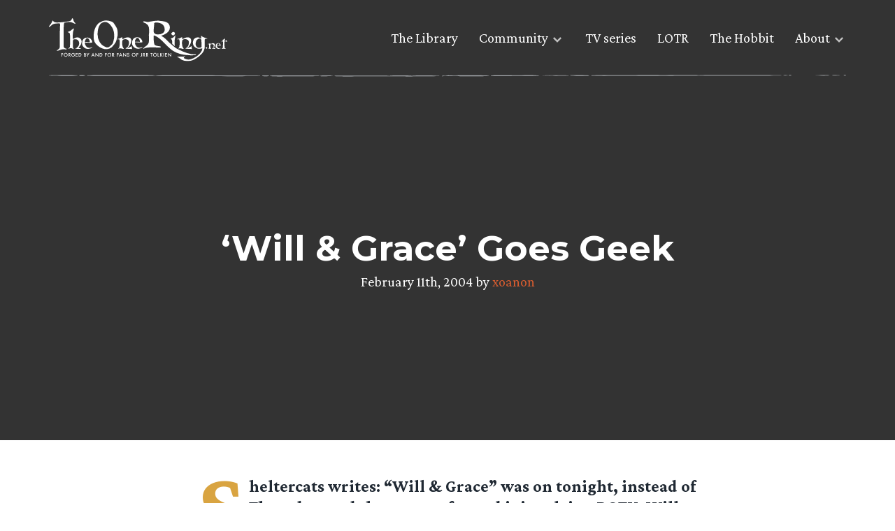

--- FILE ---
content_type: text/html; charset=UTF-8
request_url: https://www.theonering.net/torwp/2004/02/11/24911-will-grace-goes-geek-2/
body_size: 10061
content:
<!doctype html>
<html dir="ltr" lang="en-US" prefix="og: https://ogp.me/ns#">
<head>
	<meta charset="UTF-8">
	<meta name="viewport" content="width=device-width, initial-scale=1">
	<link rel="profile" href="https://gmpg.org/xfn/11">

	<meta http-equiv="x-dns-prefetch-control" content="on"><link rel="dns-prefetch" href="//fonts.googleapis.com" /><link rel="preconnect" href="https://fonts.gstatic.com/" crossorigin><title>‘Will &amp; Grace’ Goes Geek</title>

		<!-- All in One SEO Pro 4.9.3 - aioseo.com -->
	<meta name="description" content="Sheltercats writes: &quot;Will &amp; Grace&quot; was on tonight, instead of Thursday, and there was a funny bit involving ROTK. Will had a new client (the very funny Dave Foley from &#039;Newsradio&#039; and &#039;The Kids in the Hall&#039;), and one of the first things he asked Will was whether or not he had watched LOTR. The" />
	<meta name="robots" content="max-image-preview:large" />
	<meta name="author" content="xoanon"/>
	<meta name="keywords" content="old special reports" />
	<link rel="canonical" href="https://www.theonering.net/torwp/2004/02/11/24911-will-grace-goes-geek-2/" />
	<meta name="generator" content="All in One SEO Pro (AIOSEO) 4.9.3" />
		<meta property="og:locale" content="en_US" />
		<meta property="og:site_name" content="Lord of the Rings &amp; Tolkien News - TheOneRing.net Fan Community, since 1999 | Forged by and for fans of J.R.R. Tolkien" />
		<meta property="og:type" content="article" />
		<meta property="og:title" content="‘Will &amp; Grace’ Goes Geek" />
		<meta property="og:description" content="Sheltercats writes: &quot;Will &amp; Grace&quot; was on tonight, instead of Thursday, and there was a funny bit involving ROTK. Will had a new client (the very funny Dave Foley from &#039;Newsradio&#039; and &#039;The Kids in the Hall&#039;), and one of the first things he asked Will was whether or not he had watched LOTR. The" />
		<meta property="og:url" content="https://www.theonering.net/torwp/2004/02/11/24911-will-grace-goes-geek-2/" />
		<meta property="og:image" content="https://www.theonering.net/torwp/wp-content/uploads/2024/07/TORN-25-logo.png" />
		<meta property="og:image:secure_url" content="https://www.theonering.net/torwp/wp-content/uploads/2024/07/TORN-25-logo.png" />
		<meta property="og:image:width" content="3474" />
		<meta property="og:image:height" content="3121" />
		<meta property="article:published_time" content="2004-02-11T16:45:21+00:00" />
		<meta property="article:modified_time" content="2004-02-11T16:45:21+00:00" />
		<meta property="article:publisher" content="https://facebook.com/theoneringnet" />
		<meta name="twitter:card" content="summary" />
		<meta name="twitter:site" content="@theoneringnet" />
		<meta name="twitter:title" content="‘Will &amp; Grace’ Goes Geek" />
		<meta name="twitter:description" content="Sheltercats writes: &quot;Will &amp; Grace&quot; was on tonight, instead of Thursday, and there was a funny bit involving ROTK. Will had a new client (the very funny Dave Foley from &#039;Newsradio&#039; and &#039;The Kids in the Hall&#039;), and one of the first things he asked Will was whether or not he had watched LOTR. The" />
		<meta name="twitter:creator" content="@theoneringnet" />
		<meta name="twitter:image" content="https://www.theonering.net/torwp/wp-content/uploads/2024/07/TORN-25-logo.png" />
		<script type="application/ld+json" class="aioseo-schema">
			{"@context":"https:\/\/schema.org","@graph":[{"@type":"Article","@id":"https:\/\/www.theonering.net\/torwp\/2004\/02\/11\/24911-will-grace-goes-geek-2\/#article","name":"\u2018Will & Grace\u2019 Goes Geek","headline":"&#8216;Will &#038; Grace&#8217; Goes Geek","author":{"@id":"https:\/\/www.theonering.net\/torwp\/author\/xoanon\/#author"},"publisher":{"@id":"https:\/\/www.theonering.net\/torwp\/#organization"},"image":{"@type":"ImageObject","url":"https:\/\/www.theonering.net\/torwp\/wp-content\/uploads\/2024\/07\/TORN-25-logo.png","@id":"https:\/\/www.theonering.net\/torwp\/#articleImage","width":3474,"height":3121},"datePublished":"2004-02-11T10:45:21-05:00","dateModified":"2004-02-11T10:45:21-05:00","inLanguage":"en-US","mainEntityOfPage":{"@id":"https:\/\/www.theonering.net\/torwp\/2004\/02\/11\/24911-will-grace-goes-geek-2\/#webpage"},"isPartOf":{"@id":"https:\/\/www.theonering.net\/torwp\/2004\/02\/11\/24911-will-grace-goes-geek-2\/#webpage"},"articleSection":"Old Special Reports"},{"@type":"BreadcrumbList","@id":"https:\/\/www.theonering.net\/torwp\/2004\/02\/11\/24911-will-grace-goes-geek-2\/#breadcrumblist","itemListElement":[{"@type":"ListItem","@id":"https:\/\/www.theonering.net\/torwp#listItem","position":1,"name":"Home","item":"https:\/\/www.theonering.net\/torwp","nextItem":{"@type":"ListItem","@id":"https:\/\/www.theonering.net\/torwp\/category\/tornarchive\/#listItem","name":"Original TORn"}},{"@type":"ListItem","@id":"https:\/\/www.theonering.net\/torwp\/category\/tornarchive\/#listItem","position":2,"name":"Original TORn","item":"https:\/\/www.theonering.net\/torwp\/category\/tornarchive\/","nextItem":{"@type":"ListItem","@id":"https:\/\/www.theonering.net\/torwp\/category\/tornarchive\/old-special-reports\/#listItem","name":"Old Special Reports"},"previousItem":{"@type":"ListItem","@id":"https:\/\/www.theonering.net\/torwp#listItem","name":"Home"}},{"@type":"ListItem","@id":"https:\/\/www.theonering.net\/torwp\/category\/tornarchive\/old-special-reports\/#listItem","position":3,"name":"Old Special Reports","item":"https:\/\/www.theonering.net\/torwp\/category\/tornarchive\/old-special-reports\/","nextItem":{"@type":"ListItem","@id":"https:\/\/www.theonering.net\/torwp\/2004\/02\/11\/24911-will-grace-goes-geek-2\/#listItem","name":"&#8216;Will &#038; Grace&#8217; Goes Geek"},"previousItem":{"@type":"ListItem","@id":"https:\/\/www.theonering.net\/torwp\/category\/tornarchive\/#listItem","name":"Original TORn"}},{"@type":"ListItem","@id":"https:\/\/www.theonering.net\/torwp\/2004\/02\/11\/24911-will-grace-goes-geek-2\/#listItem","position":4,"name":"&#8216;Will &#038; Grace&#8217; Goes Geek","previousItem":{"@type":"ListItem","@id":"https:\/\/www.theonering.net\/torwp\/category\/tornarchive\/old-special-reports\/#listItem","name":"Old Special Reports"}}]},{"@type":"Organization","@id":"https:\/\/www.theonering.net\/torwp\/#organization","name":"The One Ring.net","description":"Forged by and for fans of J.R.R. Tolkien","url":"https:\/\/www.theonering.net\/torwp\/","logo":{"@type":"ImageObject","url":"https:\/\/www.theonering.net\/torwp\/wp-content\/uploads\/2024\/07\/TORN-25-logo.png","@id":"https:\/\/www.theonering.net\/torwp\/2004\/02\/11\/24911-will-grace-goes-geek-2\/#organizationLogo","width":3474,"height":3121},"image":{"@id":"https:\/\/www.theonering.net\/torwp\/2004\/02\/11\/24911-will-grace-goes-geek-2\/#organizationLogo"},"sameAs":["https:\/\/facebook.com\/theoneringnet","https:\/\/x.com\/theoneringnet","https:\/\/instagram.com\/theoneringnet","https:\/\/youtube.com\/theoneringnet","https:\/\/en.wikipedia.org\/wiki\/Tolkien_fandom#TheOneRing.net_(or_TORn)"]},{"@type":"Person","@id":"https:\/\/www.theonering.net\/torwp\/author\/xoanon\/#author","url":"https:\/\/www.theonering.net\/torwp\/author\/xoanon\/","name":"xoanon","image":{"@type":"ImageObject","@id":"https:\/\/www.theonering.net\/torwp\/2004\/02\/11\/24911-will-grace-goes-geek-2\/#authorImage","url":"https:\/\/secure.gravatar.com\/avatar\/9f0150a42131d42eea75e4959b1fcbb6cd027f7c40599bb51a8ae137b85e27fe?s=96&r=g","width":96,"height":96,"caption":"xoanon"}},{"@type":"WebPage","@id":"https:\/\/www.theonering.net\/torwp\/2004\/02\/11\/24911-will-grace-goes-geek-2\/#webpage","url":"https:\/\/www.theonering.net\/torwp\/2004\/02\/11\/24911-will-grace-goes-geek-2\/","name":"\u2018Will & Grace\u2019 Goes Geek","description":"Sheltercats writes: \"Will & Grace\" was on tonight, instead of Thursday, and there was a funny bit involving ROTK. Will had a new client (the very funny Dave Foley from 'Newsradio' and 'The Kids in the Hall'), and one of the first things he asked Will was whether or not he had watched LOTR. The","inLanguage":"en-US","isPartOf":{"@id":"https:\/\/www.theonering.net\/torwp\/#website"},"breadcrumb":{"@id":"https:\/\/www.theonering.net\/torwp\/2004\/02\/11\/24911-will-grace-goes-geek-2\/#breadcrumblist"},"author":{"@id":"https:\/\/www.theonering.net\/torwp\/author\/xoanon\/#author"},"creator":{"@id":"https:\/\/www.theonering.net\/torwp\/author\/xoanon\/#author"},"datePublished":"2004-02-11T10:45:21-05:00","dateModified":"2004-02-11T10:45:21-05:00"},{"@type":"WebSite","@id":"https:\/\/www.theonering.net\/torwp\/#website","url":"https:\/\/www.theonering.net\/torwp\/","name":"Lord of the Rings Rings of Power on Amazon Prime News, JRR Tolkien, The Hobbit and more | TheOneRing.net","description":"Forged by and for fans of J.R.R. Tolkien","inLanguage":"en-US","publisher":{"@id":"https:\/\/www.theonering.net\/torwp\/#organization"}}]}
		</script>
		<!-- All in One SEO Pro -->

<link rel='dns-prefetch' href='//ajax.googleapis.com' />
<link rel='dns-prefetch' href='//stats.wp.com' />
<link rel='dns-prefetch' href='//fonts.googleapis.com' />
<link rel='dns-prefetch' href='//v0.wordpress.com' />
<link rel="alternate" type="application/rss+xml" title="Lord of the Rings &amp; Tolkien News - TheOneRing.net Fan Community, since 1999 &raquo; Feed" href="https://www.theonering.net/torwp/feed/" />
<link rel="alternate" type="application/rss+xml" title="Lord of the Rings &amp; Tolkien News - TheOneRing.net Fan Community, since 1999 &raquo; Comments Feed" href="https://www.theonering.net/torwp/comments/feed/" />
<script id="wpp-js" src="https://www.theonering.net/torwp/wp-content/plugins/wordpress-popular-posts/assets/js/wpp.min.js?ver=7.3.6" data-sampling="1" data-sampling-rate="100" data-api-url="https://www.theonering.net/torwp/wp-json/wordpress-popular-posts" data-post-id="24911" data-token="bf2d86d3ef" data-lang="0" data-debug="0"></script>
<link rel="alternate" title="oEmbed (JSON)" type="application/json+oembed" href="https://www.theonering.net/torwp/wp-json/oembed/1.0/embed?url=https%3A%2F%2Fwww.theonering.net%2Ftorwp%2F2004%2F02%2F11%2F24911-will-grace-goes-geek-2%2F" />
<link rel="alternate" title="oEmbed (XML)" type="text/xml+oembed" href="https://www.theonering.net/torwp/wp-json/oembed/1.0/embed?url=https%3A%2F%2Fwww.theonering.net%2Ftorwp%2F2004%2F02%2F11%2F24911-will-grace-goes-geek-2%2F&#038;format=xml" />
		<style>
			.lazyload,
			.lazyloading {
				max-width: 100%;
			}
		</style>
		<style id='wp-img-auto-sizes-contain-inline-css'>
img:is([sizes=auto i],[sizes^="auto," i]){contain-intrinsic-size:3000px 1500px}
/*# sourceURL=wp-img-auto-sizes-contain-inline-css */
</style>
<link rel='stylesheet' id='sbi_styles-css' href='https://www.theonering.net/torwp/wp-content/plugins/instagram-feed/css/sbi-styles.min.css?ver=6.10.0' media='all' />
<style id='wp-emoji-styles-inline-css'>

	img.wp-smiley, img.emoji {
		display: inline !important;
		border: none !important;
		box-shadow: none !important;
		height: 1em !important;
		width: 1em !important;
		margin: 0 0.07em !important;
		vertical-align: -0.1em !important;
		background: none !important;
		padding: 0 !important;
	}
/*# sourceURL=wp-emoji-styles-inline-css */
</style>
<link rel='stylesheet' id='wp-block-library-css' href='https://www.theonering.net/torwp/wp-includes/css/dist/block-library/style.min.css?ver=6.9' media='all' />
<style id='global-styles-inline-css'>
:root{--wp--preset--aspect-ratio--square: 1;--wp--preset--aspect-ratio--4-3: 4/3;--wp--preset--aspect-ratio--3-4: 3/4;--wp--preset--aspect-ratio--3-2: 3/2;--wp--preset--aspect-ratio--2-3: 2/3;--wp--preset--aspect-ratio--16-9: 16/9;--wp--preset--aspect-ratio--9-16: 9/16;--wp--preset--color--black: #000000;--wp--preset--color--cyan-bluish-gray: #abb8c3;--wp--preset--color--white: #ffffff;--wp--preset--color--pale-pink: #f78da7;--wp--preset--color--vivid-red: #cf2e2e;--wp--preset--color--luminous-vivid-orange: #ff6900;--wp--preset--color--luminous-vivid-amber: #fcb900;--wp--preset--color--light-green-cyan: #7bdcb5;--wp--preset--color--vivid-green-cyan: #00d084;--wp--preset--color--pale-cyan-blue: #8ed1fc;--wp--preset--color--vivid-cyan-blue: #0693e3;--wp--preset--color--vivid-purple: #9b51e0;--wp--preset--gradient--vivid-cyan-blue-to-vivid-purple: linear-gradient(135deg,rgb(6,147,227) 0%,rgb(155,81,224) 100%);--wp--preset--gradient--light-green-cyan-to-vivid-green-cyan: linear-gradient(135deg,rgb(122,220,180) 0%,rgb(0,208,130) 100%);--wp--preset--gradient--luminous-vivid-amber-to-luminous-vivid-orange: linear-gradient(135deg,rgb(252,185,0) 0%,rgb(255,105,0) 100%);--wp--preset--gradient--luminous-vivid-orange-to-vivid-red: linear-gradient(135deg,rgb(255,105,0) 0%,rgb(207,46,46) 100%);--wp--preset--gradient--very-light-gray-to-cyan-bluish-gray: linear-gradient(135deg,rgb(238,238,238) 0%,rgb(169,184,195) 100%);--wp--preset--gradient--cool-to-warm-spectrum: linear-gradient(135deg,rgb(74,234,220) 0%,rgb(151,120,209) 20%,rgb(207,42,186) 40%,rgb(238,44,130) 60%,rgb(251,105,98) 80%,rgb(254,248,76) 100%);--wp--preset--gradient--blush-light-purple: linear-gradient(135deg,rgb(255,206,236) 0%,rgb(152,150,240) 100%);--wp--preset--gradient--blush-bordeaux: linear-gradient(135deg,rgb(254,205,165) 0%,rgb(254,45,45) 50%,rgb(107,0,62) 100%);--wp--preset--gradient--luminous-dusk: linear-gradient(135deg,rgb(255,203,112) 0%,rgb(199,81,192) 50%,rgb(65,88,208) 100%);--wp--preset--gradient--pale-ocean: linear-gradient(135deg,rgb(255,245,203) 0%,rgb(182,227,212) 50%,rgb(51,167,181) 100%);--wp--preset--gradient--electric-grass: linear-gradient(135deg,rgb(202,248,128) 0%,rgb(113,206,126) 100%);--wp--preset--gradient--midnight: linear-gradient(135deg,rgb(2,3,129) 0%,rgb(40,116,252) 100%);--wp--preset--font-size--small: 13px;--wp--preset--font-size--medium: 20px;--wp--preset--font-size--large: 36px;--wp--preset--font-size--x-large: 42px;--wp--preset--spacing--20: 0.44rem;--wp--preset--spacing--30: 0.67rem;--wp--preset--spacing--40: 1rem;--wp--preset--spacing--50: 1.5rem;--wp--preset--spacing--60: 2.25rem;--wp--preset--spacing--70: 3.38rem;--wp--preset--spacing--80: 5.06rem;--wp--preset--shadow--natural: 6px 6px 9px rgba(0, 0, 0, 0.2);--wp--preset--shadow--deep: 12px 12px 50px rgba(0, 0, 0, 0.4);--wp--preset--shadow--sharp: 6px 6px 0px rgba(0, 0, 0, 0.2);--wp--preset--shadow--outlined: 6px 6px 0px -3px rgb(255, 255, 255), 6px 6px rgb(0, 0, 0);--wp--preset--shadow--crisp: 6px 6px 0px rgb(0, 0, 0);}:where(.is-layout-flex){gap: 0.5em;}:where(.is-layout-grid){gap: 0.5em;}body .is-layout-flex{display: flex;}.is-layout-flex{flex-wrap: wrap;align-items: center;}.is-layout-flex > :is(*, div){margin: 0;}body .is-layout-grid{display: grid;}.is-layout-grid > :is(*, div){margin: 0;}:where(.wp-block-columns.is-layout-flex){gap: 2em;}:where(.wp-block-columns.is-layout-grid){gap: 2em;}:where(.wp-block-post-template.is-layout-flex){gap: 1.25em;}:where(.wp-block-post-template.is-layout-grid){gap: 1.25em;}.has-black-color{color: var(--wp--preset--color--black) !important;}.has-cyan-bluish-gray-color{color: var(--wp--preset--color--cyan-bluish-gray) !important;}.has-white-color{color: var(--wp--preset--color--white) !important;}.has-pale-pink-color{color: var(--wp--preset--color--pale-pink) !important;}.has-vivid-red-color{color: var(--wp--preset--color--vivid-red) !important;}.has-luminous-vivid-orange-color{color: var(--wp--preset--color--luminous-vivid-orange) !important;}.has-luminous-vivid-amber-color{color: var(--wp--preset--color--luminous-vivid-amber) !important;}.has-light-green-cyan-color{color: var(--wp--preset--color--light-green-cyan) !important;}.has-vivid-green-cyan-color{color: var(--wp--preset--color--vivid-green-cyan) !important;}.has-pale-cyan-blue-color{color: var(--wp--preset--color--pale-cyan-blue) !important;}.has-vivid-cyan-blue-color{color: var(--wp--preset--color--vivid-cyan-blue) !important;}.has-vivid-purple-color{color: var(--wp--preset--color--vivid-purple) !important;}.has-black-background-color{background-color: var(--wp--preset--color--black) !important;}.has-cyan-bluish-gray-background-color{background-color: var(--wp--preset--color--cyan-bluish-gray) !important;}.has-white-background-color{background-color: var(--wp--preset--color--white) !important;}.has-pale-pink-background-color{background-color: var(--wp--preset--color--pale-pink) !important;}.has-vivid-red-background-color{background-color: var(--wp--preset--color--vivid-red) !important;}.has-luminous-vivid-orange-background-color{background-color: var(--wp--preset--color--luminous-vivid-orange) !important;}.has-luminous-vivid-amber-background-color{background-color: var(--wp--preset--color--luminous-vivid-amber) !important;}.has-light-green-cyan-background-color{background-color: var(--wp--preset--color--light-green-cyan) !important;}.has-vivid-green-cyan-background-color{background-color: var(--wp--preset--color--vivid-green-cyan) !important;}.has-pale-cyan-blue-background-color{background-color: var(--wp--preset--color--pale-cyan-blue) !important;}.has-vivid-cyan-blue-background-color{background-color: var(--wp--preset--color--vivid-cyan-blue) !important;}.has-vivid-purple-background-color{background-color: var(--wp--preset--color--vivid-purple) !important;}.has-black-border-color{border-color: var(--wp--preset--color--black) !important;}.has-cyan-bluish-gray-border-color{border-color: var(--wp--preset--color--cyan-bluish-gray) !important;}.has-white-border-color{border-color: var(--wp--preset--color--white) !important;}.has-pale-pink-border-color{border-color: var(--wp--preset--color--pale-pink) !important;}.has-vivid-red-border-color{border-color: var(--wp--preset--color--vivid-red) !important;}.has-luminous-vivid-orange-border-color{border-color: var(--wp--preset--color--luminous-vivid-orange) !important;}.has-luminous-vivid-amber-border-color{border-color: var(--wp--preset--color--luminous-vivid-amber) !important;}.has-light-green-cyan-border-color{border-color: var(--wp--preset--color--light-green-cyan) !important;}.has-vivid-green-cyan-border-color{border-color: var(--wp--preset--color--vivid-green-cyan) !important;}.has-pale-cyan-blue-border-color{border-color: var(--wp--preset--color--pale-cyan-blue) !important;}.has-vivid-cyan-blue-border-color{border-color: var(--wp--preset--color--vivid-cyan-blue) !important;}.has-vivid-purple-border-color{border-color: var(--wp--preset--color--vivid-purple) !important;}.has-vivid-cyan-blue-to-vivid-purple-gradient-background{background: var(--wp--preset--gradient--vivid-cyan-blue-to-vivid-purple) !important;}.has-light-green-cyan-to-vivid-green-cyan-gradient-background{background: var(--wp--preset--gradient--light-green-cyan-to-vivid-green-cyan) !important;}.has-luminous-vivid-amber-to-luminous-vivid-orange-gradient-background{background: var(--wp--preset--gradient--luminous-vivid-amber-to-luminous-vivid-orange) !important;}.has-luminous-vivid-orange-to-vivid-red-gradient-background{background: var(--wp--preset--gradient--luminous-vivid-orange-to-vivid-red) !important;}.has-very-light-gray-to-cyan-bluish-gray-gradient-background{background: var(--wp--preset--gradient--very-light-gray-to-cyan-bluish-gray) !important;}.has-cool-to-warm-spectrum-gradient-background{background: var(--wp--preset--gradient--cool-to-warm-spectrum) !important;}.has-blush-light-purple-gradient-background{background: var(--wp--preset--gradient--blush-light-purple) !important;}.has-blush-bordeaux-gradient-background{background: var(--wp--preset--gradient--blush-bordeaux) !important;}.has-luminous-dusk-gradient-background{background: var(--wp--preset--gradient--luminous-dusk) !important;}.has-pale-ocean-gradient-background{background: var(--wp--preset--gradient--pale-ocean) !important;}.has-electric-grass-gradient-background{background: var(--wp--preset--gradient--electric-grass) !important;}.has-midnight-gradient-background{background: var(--wp--preset--gradient--midnight) !important;}.has-small-font-size{font-size: var(--wp--preset--font-size--small) !important;}.has-medium-font-size{font-size: var(--wp--preset--font-size--medium) !important;}.has-large-font-size{font-size: var(--wp--preset--font-size--large) !important;}.has-x-large-font-size{font-size: var(--wp--preset--font-size--x-large) !important;}
/*# sourceURL=global-styles-inline-css */
</style>

<style id='classic-theme-styles-inline-css'>
/*! This file is auto-generated */
.wp-block-button__link{color:#fff;background-color:#32373c;border-radius:9999px;box-shadow:none;text-decoration:none;padding:calc(.667em + 2px) calc(1.333em + 2px);font-size:1.125em}.wp-block-file__button{background:#32373c;color:#fff;text-decoration:none}
/*# sourceURL=/wp-includes/css/classic-themes.min.css */
</style>
<link rel='stylesheet' id='ctf_styles-css' href='https://www.theonering.net/torwp/wp-content/plugins/custom-twitter-feeds/css/ctf-styles.min.css?ver=2.3.1' media='all' />
<link rel='stylesheet' id='the-one-ring-style-css' href='https://www.theonering.net/torwp/wp-content/themes/The-One-Ring-2020/style.css?ver=1.0.0' media='all' />
<link rel='stylesheet' id='add_google_fonts-css' href='https://fonts.googleapis.com/css2?family=Crimson+Pro:wght@400;700&#038;family=Montserrat:wght@400;700&#038;display=swap' media='all' />
<link rel='stylesheet' id='mm-compiled-options-mobmenu-css' href='https://www.theonering.net/torwp/wp-content/uploads/dynamic-mobmenu.css?ver=2.8.8-303' media='all' />
<link rel='stylesheet' id='mm-google-webfont-dosis-css' href='//fonts.googleapis.com/css?family=Dosis%3Ainherit%2C400&#038;subset=latin%2Clatin-ext&#038;ver=6.9' media='all' />
<link rel='stylesheet' id='cssmobmenu-icons-css' href='https://www.theonering.net/torwp/wp-content/plugins/mobile-menu/includes/css/mobmenu-icons.css?ver=6.9' media='all' />
<link rel='stylesheet' id='cssmobmenu-css' href='https://www.theonering.net/torwp/wp-content/plugins/mobile-menu/includes/css/mobmenu.css?ver=2.8.8' media='all' />
<script src="https://ajax.googleapis.com/ajax/libs/jquery/3.3.1/jquery.min.js?ver=3.3.1" id="jquery-js"></script>
<script src="https://www.theonering.net/torwp/wp-content/plugins/mobile-menu/includes/js/mobmenu.js?ver=2.8.8" id="mobmenujs-js"></script>
<link rel="https://api.w.org/" href="https://www.theonering.net/torwp/wp-json/" /><link rel="alternate" title="JSON" type="application/json" href="https://www.theonering.net/torwp/wp-json/wp/v2/posts/24911" /><link rel="EditURI" type="application/rsd+xml" title="RSD" href="https://www.theonering.net/torwp/xmlrpc.php?rsd" />
<meta name="generator" content="WordPress 6.9" />
<link rel='shortlink' href='https://wp.me/p1tLoH-6tN' />
	<style>img#wpstats{display:none}</style>
		            <style id="wpp-loading-animation-styles">@-webkit-keyframes bgslide{from{background-position-x:0}to{background-position-x:-200%}}@keyframes bgslide{from{background-position-x:0}to{background-position-x:-200%}}.wpp-widget-block-placeholder,.wpp-shortcode-placeholder{margin:0 auto;width:60px;height:3px;background:#dd3737;background:linear-gradient(90deg,#dd3737 0%,#571313 10%,#dd3737 100%);background-size:200% auto;border-radius:3px;-webkit-animation:bgslide 1s infinite linear;animation:bgslide 1s infinite linear}</style>
            		<script>
			document.documentElement.className = document.documentElement.className.replace('no-js', 'js');
		</script>
				<style>
			.no-js img.lazyload {
				display: none;
			}

			figure.wp-block-image img.lazyloading {
				min-width: 150px;
			}

			.lazyload,
			.lazyloading {
				--smush-placeholder-width: 100px;
				--smush-placeholder-aspect-ratio: 1/1;
				width: var(--smush-image-width, var(--smush-placeholder-width)) !important;
				aspect-ratio: var(--smush-image-aspect-ratio, var(--smush-placeholder-aspect-ratio)) !important;
			}

						.lazyload, .lazyloading {
				opacity: 0;
			}

			.lazyloaded {
				opacity: 1;
				transition: opacity 400ms;
				transition-delay: 0ms;
			}

					</style>
		<meta name="theme-color" content="#ffffff"><link rel="icon" href="favicon.svg"><link rel="mask-icon" href="mask-icon.svg" color="#000000"><link rel="apple-touch-icon" href="apple-touch-icon.png"><link rel="manifest" href="manifest.json"></head>

<body class="wp-singular post-template-default single single-post postid-24911 single-format-standard wp-theme-The-One-Ring-2020 old-special-reports mob-menu-slideout-over">
	<a id="top"></a>
		<div id="page" class="site">

		<a class="skip-link screen-reader-text" href="#primary">Skip to content</a>
		<section class="top-nav">
			<div class="top-nav__content wrapper">
				<a href="/">
					<div class="logo">
						<img data-src="https://www.theonering.net/torwp/wp-content/themes/The-One-Ring-2020/img/torn-logo.svg" alt="theonering.net" src="[data-uri]" class="lazyload" />
					</div>
				</a>

				<nav id="site-navigation" class="main-navigation">
					<div class="menu-top-nav-container"><ul id="menu-top-nav" class="menu"><li id="menu-item-108666" class="menu-item menu-item-type-post_type menu-item-object-page menu-item-108666"><a href="https://www.theonering.net/torwp/library/">The Library</a></li>
<li id="menu-item-108667" class="menu-item menu-item-type-custom menu-item-object-custom menu-item-has-children menu-item-108667"><a>Community</a>
<ul class="sub-menu">
	<li id="menu-item-108668" class="menu-disabled menu-item menu-item-type-post_type menu-item-object-page menu-item-108668"><a href="https://www.theonering.net/torwp/the-tale-of-honour/">The Tale of Honour</a></li>
	<li id="menu-item-108669" class="menu-item menu-item-type-custom menu-item-object-custom menu-item-108669"><a target="_blank" href="http://newboards.theonering.net/forum/gforum/perl/gforum.cgi">Message Boards</a></li>
	<li id="menu-item-113729" class="menu-item menu-item-type-custom menu-item-object-custom menu-item-113729"><a href="https://discord.gg/theonering">Tolkien Discord</a></li>
	<li id="menu-item-108670" class="menu-item menu-item-type-custom menu-item-object-custom menu-item-108670"><a href="http://www.theonering.net/torwp/chat/">Barliman&#8217;s Chat</a></li>
	<li id="menu-item-108671" class="menu-item menu-item-type-custom menu-item-object-custom menu-item-108671"><a target="_blank" href="https://www.youtube.com/user/TORnHappyHobbit?feature=watch">Happy Hobbit</a></li>
	<li id="menu-item-108672" class="menu-item menu-item-type-custom menu-item-object-custom menu-item-108672"><a target="_blank" href="http://www.theonering.net/live">TORn Live</a></li>
</ul>
</li>
<li id="menu-item-108673" class="menu-item menu-item-type-taxonomy menu-item-object-category menu-item-108673"><a href="https://www.theonering.net/torwp/category/amazon-tv-series/">TV series</a></li>
<li id="menu-item-108674" class="menu-item menu-item-type-taxonomy menu-item-object-category menu-item-108674"><a href="https://www.theonering.net/torwp/category/lotr/">LOTR</a></li>
<li id="menu-item-108675" class="menu-item menu-item-type-taxonomy menu-item-object-category menu-item-108675"><a href="https://www.theonering.net/torwp/category/hobbit/">The Hobbit</a></li>
<li id="menu-item-108676" class="menu-item menu-item-type-custom menu-item-object-custom menu-item-has-children menu-item-108676"><a>About</a>
<ul class="sub-menu">
	<li id="menu-item-108763" class="menu-item menu-item-type-post_type menu-item-object-page menu-item-108763"><a href="https://www.theonering.net/torwp/about/">About TORn</a></li>
	<li id="menu-item-108677" class="menu-item menu-item-type-post_type menu-item-object-page menu-item-108677"><a href="https://www.theonering.net/torwp/advertising/">Advertising</a></li>
	<li id="menu-item-108678" class="menu-disabled menu-item menu-item-type-post_type menu-item-object-page menu-item-108678"><a href="https://www.theonering.net/torwp/contact-us/">Contact Us</a></li>
	<li id="menu-item-108680" class="menu-item menu-item-type-post_type menu-item-object-page menu-item-108680"><a href="https://www.theonering.net/torwp/privacy-policy/">Privacy Policy</a></li>
	<li id="menu-item-108681" class="menu-item menu-item-type-custom menu-item-object-custom menu-item-108681"><a target="_blank" href="http://archives.theonering.net">TORn Archive</a></li>
</ul>
</li>
</ul></div>				</nav>

				<img class="hr-sketch lazyload" data-src="https://www.theonering.net/torwp/wp-content/themes/The-One-Ring-2020/img/hr-sketch-line.svg" alt="Section divider" src="[data-uri]" />
			</div>
		</section>

		<header id="masthead" class="site-header header-single" id="post-24911" style="background-image: linear-gradient(rgba(0,0,0,0.8), rgba(0,0,0,0.8)), url('');">
            <div class="wrapper">
				<div class="header-content">
					<h1>&#8216;Will &#038; Grace&#8217; Goes Geek</h1>
					<p>
						February 11th, 2004 by
						<a href="https://www.theonering.net/torwp/author/xoanon/">xoanon</a>					</p>
				</div>
            </div>
        </header>

		<div id="content" class="site-content">
	<main id="primary" class="site-main">

		
<article id="post-24911" class="entry-content flow" class="post-24911 post type-post status-publish format-standard hentry category-old-special-reports">

	<p class="intro"><b>Sheltercats</b> writes: &#8220;Will &#038; Grace&#8221; was on tonight, instead of Thursday, and there was a funny bit involving ROTK. Will had a new client (the very funny Dave Foley from &#8216;Newsradio&#8217; and &#8216;The Kids in the Hall&#8217;), and one of the first things he asked Will was whether or not he had watched LOTR. The client said he couldn&#8217;t work with a lawyer who hadn&#8217;t seen all 3 films; he didn&#8217;t want anyone who had &#8220;come in at the end.&#8221; </p>
<p>Will said of course he had seen them, what&#8217;s not to like about a movie with boys named Merry and Pippin searching for a piece of jewelry? </p>
<p>Then the client said something else about the film, and Will said something like, &#8220;When Theoden&#8217;s daughter Eowyn stabbed the Witch-King, I screamed like an Uruk-hai.&#8221; </p>
<p>Then the client said, &#8220;Hey, I liked the movies, but I&#8217;m not one of those freaks.&#8221;</p>

	
	<div class="single-post-meta">
		<span>Posted in:</span>
		<ul class="categories">
			<li><a href="https://www.theonering.net/torwp/category/tornarchive/old-special-reports/">Old Special Reports</a></li>		</ul>

		
<span>Share:</span>
<div class="social-icons-small">
    <a target="_blank" class="share-button share-twitter" href="https://twitter.com/intent/tweet?url=https://www.theonering.net/torwp/2004/02/11/24911-will-grace-goes-geek-2/&text=&#8216;Will &#038; Grace&#8217; Goes Geek&via=" title="Tweet this">
        <i class="icofont-twitter"></i>
    </a>

    <a target="_blank" class="share-button share-facebook" href="https://facebook.com/sharer.php?u=https://www.theonering.net/torwp/2004/02/11/24911-will-grace-goes-geek-2/" title="Share on Facebook">
        <i class="icofont-facebook"></i>
    </a>
</div>
		<img class="hr-one-ring lazyload" data-src="https://www.theonering.net/torwp/wp-content/themes/The-One-Ring-2020/img/hr-one-ring.svg" alt="Divide line" src="[data-uri]" />
	</div>
</article>

	</main><!-- #main -->


	<footer class="site-footer">
		<div class="site-footer__upper">
			<img data-src="https://www.theonering.net/torwp/wp-content/themes/The-One-Ring-2020/img/footer-bg-fellowship.svg" alt="theonering.net" src="[data-uri]" class="lazyload" />
		</div>
	
		<div class="site-footer__lower">
			<div class="wrapper">
				<header>
					<p class="small">
						This site is maintained and updated by fans of The Lord of the Rings and the name and mark ONE RING is used under license from Middle-earth Enterprises, LLC an Embracer Group company, which hold the title thereto. We in no way claim rights in the artwork displayed herein. Copyrights and trademarks for the books, films, articles, merchandise and other promotional materials are held by their respective owners and our limited use of these materials is done by permission or is allowed under the <a href="https://www.law.cornell.edu/uscode/text/17/107" target="_blank" rel="noopener">fair use</a> clause of the <a href="https://www.law.cornell.edu/uscode/text/17" target="_blank" rel="noopener">Copyright Act.</a>
					</p>
					<div class="footer-logo-quote">
						<img data-src="https://www.theonering.net/torwp/wp-content/themes/The-One-Ring-2020/img/torn-logo.svg" alt="theonering.net" src="[data-uri]" class="lazyload" />
						<p class="small" id="random-quotes"></p>
					</div>	
				</header>

				<footer>
					<p class="small">
						Original content and photography are copyright &copy; 1999-2026 TheOneRing.net.<br>
						Website design and development by <a href="https://www.garryaylottdesign.co.uk/" target="_blank" rel="noopener">Garry Aylott.</a>. <a href="/privacy-policy" target="_blank" rel="noopener">Privacy Policy</a>. <a href="/terms-of-use/" target="_blank" rel="noopener">Terms of Use</a>.
					</p>

					<div class="site-top-link">
						<a href="#top">
							<i class="icofont-swoosh-up"></i>
						</a>
					</div>	
				</footer>
			</div>
		</div>
	</footer>
</div>

<script type="speculationrules">
{"prefetch":[{"source":"document","where":{"and":[{"href_matches":"/torwp/*"},{"not":{"href_matches":["/torwp/wp-*.php","/torwp/wp-admin/*","/torwp/wp-content/uploads/*","/torwp/wp-content/*","/torwp/wp-content/plugins/*","/torwp/wp-content/themes/The-One-Ring-2020/*","/torwp/*\\?(.+)"]}},{"not":{"selector_matches":"a[rel~=\"nofollow\"]"}},{"not":{"selector_matches":".no-prefetch, .no-prefetch a"}}]},"eagerness":"conservative"}]}
</script>
<!-- Instagram Feed JS -->
<script type="text/javascript">
var sbiajaxurl = "https://www.theonering.net/torwp/wp-admin/admin-ajax.php";
</script>
<div class="mobmenu-overlay"></div><div class="mob-menu-header-holder mobmenu"  data-menu-display="mob-menu-slideout-over" data-autoclose-submenus="1" data-open-icon="down-open" data-close-icon="up-open"><div class="mobmenur-container"><a href="#" class="mobmenu-right-bt mobmenu-trigger-action" data-panel-target="mobmenu-right-panel" aria-label="Right Menu Button"><i class="mob-icon-menu-3 mob-menu-icon"></i><i class="mob-icon-cancel-1 mob-cancel-button"></i></a></div></div>				<div class="mobmenu-right-alignment mobmenu-panel mobmenu-right-panel mobmenu-parent-link ">
				<a href="#" class="mobmenu-right-bt" aria-label="Right Menu Button"><i class="mob-icon-cancel-1 mob-cancel-button"></i></a>
					<div class="mobmenu-content">
			<div class="menu-top-nav-container"><ul id="mobmenuright" class="wp-mobile-menu" role="menubar" aria-label="Main navigation for mobile devices"><li role="none"  class="menu-item menu-item-type-post_type menu-item-object-page menu-item-108666"><a href="https://www.theonering.net/torwp/library/" role="menuitem" class="">The Library</a></li><li role="none"  class="menu-item menu-item-type-custom menu-item-object-custom menu-item-has-children menu-item-108667"><a role="menuitem" class="">Community</a>
<ul  role='menu' class="sub-menu ">
	<li role="none"  class="menu-disabled menu-item menu-item-type-post_type menu-item-object-page menu-item-108668"><a href="https://www.theonering.net/torwp/the-tale-of-honour/" role="menuitem" class="">The Tale of Honour</a></li>	<li role="none"  class="menu-item menu-item-type-custom menu-item-object-custom menu-item-108669"><a target="_blank" href="http://newboards.theonering.net/forum/gforum/perl/gforum.cgi" role="menuitem" class="">Message Boards</a></li>	<li role="none"  class="menu-item menu-item-type-custom menu-item-object-custom menu-item-113729"><a href="https://discord.gg/theonering" role="menuitem" class="">Tolkien Discord</a></li>	<li role="none"  class="menu-item menu-item-type-custom menu-item-object-custom menu-item-108670"><a href="http://www.theonering.net/torwp/chat/" role="menuitem" class="">Barliman&#8217;s Chat</a></li>	<li role="none"  class="menu-item menu-item-type-custom menu-item-object-custom menu-item-108671"><a target="_blank" href="https://www.youtube.com/user/TORnHappyHobbit?feature=watch" role="menuitem" class="">Happy Hobbit</a></li>	<li role="none"  class="menu-item menu-item-type-custom menu-item-object-custom menu-item-108672"><a target="_blank" href="http://www.theonering.net/live" role="menuitem" class="">TORn Live</a></li></ul>
</li><li role="none"  class="menu-item menu-item-type-taxonomy menu-item-object-category menu-item-108673"><a href="https://www.theonering.net/torwp/category/amazon-tv-series/" role="menuitem" class="">TV series</a></li><li role="none"  class="menu-item menu-item-type-taxonomy menu-item-object-category menu-item-108674"><a href="https://www.theonering.net/torwp/category/lotr/" role="menuitem" class="">LOTR</a></li><li role="none"  class="menu-item menu-item-type-taxonomy menu-item-object-category menu-item-108675"><a href="https://www.theonering.net/torwp/category/hobbit/" role="menuitem" class="">The Hobbit</a></li><li role="none"  class="menu-item menu-item-type-custom menu-item-object-custom menu-item-has-children menu-item-108676"><a role="menuitem" class="">About</a>
<ul  role='menu' class="sub-menu ">
	<li role="none"  class="menu-item menu-item-type-post_type menu-item-object-page menu-item-108763"><a href="https://www.theonering.net/torwp/about/" role="menuitem" class="">About TORn</a></li>	<li role="none"  class="menu-item menu-item-type-post_type menu-item-object-page menu-item-108677"><a href="https://www.theonering.net/torwp/advertising/" role="menuitem" class="">Advertising</a></li>	<li role="none"  class="menu-disabled menu-item menu-item-type-post_type menu-item-object-page menu-item-108678"><a href="https://www.theonering.net/torwp/contact-us/" role="menuitem" class="">Contact Us</a></li>	<li role="none"  class="menu-item menu-item-type-post_type menu-item-object-page menu-item-108680"><a href="https://www.theonering.net/torwp/privacy-policy/" role="menuitem" class="">Privacy Policy</a></li>	<li role="none"  class="menu-item menu-item-type-custom menu-item-object-custom menu-item-108681"><a target="_blank" href="http://archives.theonering.net" role="menuitem" class="">TORn Archive</a></li></ul>
</li></ul></div>
			</div><div class="mob-menu-right-bg-holder"></div></div>

		<script src="https://www.theonering.net/torwp/wp-content/themes/The-One-Ring-2020/js/navigation.js?ver=1.0.0" id="the-one-ring-navigation-js"></script>
<script src="https://www.theonering.net/torwp/wp-content/themes/The-One-Ring-2020/js/custom.min.js?ver=null" id="the_one_ring-customjs-js"></script>
<script id="smush-lazy-load-js-before">
var smushLazyLoadOptions = {"autoResizingEnabled":false,"autoResizeOptions":{"precision":5,"skipAutoWidth":true}};
//# sourceURL=smush-lazy-load-js-before
</script>
<script src="https://www.theonering.net/torwp/wp-content/plugins/wp-smushit/app/assets/js/smush-lazy-load.min.js?ver=3.23.2" id="smush-lazy-load-js"></script>
<script id="jetpack-stats-js-before">
_stq = window._stq || [];
_stq.push([ "view", {"v":"ext","blog":"21870047","post":"24911","tz":"-5","srv":"www.theonering.net","j":"1:15.4"} ]);
_stq.push([ "clickTrackerInit", "21870047", "24911" ]);
//# sourceURL=jetpack-stats-js-before
</script>
<script src="https://stats.wp.com/e-202605.js" id="jetpack-stats-js" defer data-wp-strategy="defer"></script>
<script id="wp-emoji-settings" type="application/json">
{"baseUrl":"https://s.w.org/images/core/emoji/17.0.2/72x72/","ext":".png","svgUrl":"https://s.w.org/images/core/emoji/17.0.2/svg/","svgExt":".svg","source":{"concatemoji":"https://www.theonering.net/torwp/wp-includes/js/wp-emoji-release.min.js?ver=6.9"}}
</script>
<script type="module">
/*! This file is auto-generated */
const a=JSON.parse(document.getElementById("wp-emoji-settings").textContent),o=(window._wpemojiSettings=a,"wpEmojiSettingsSupports"),s=["flag","emoji"];function i(e){try{var t={supportTests:e,timestamp:(new Date).valueOf()};sessionStorage.setItem(o,JSON.stringify(t))}catch(e){}}function c(e,t,n){e.clearRect(0,0,e.canvas.width,e.canvas.height),e.fillText(t,0,0);t=new Uint32Array(e.getImageData(0,0,e.canvas.width,e.canvas.height).data);e.clearRect(0,0,e.canvas.width,e.canvas.height),e.fillText(n,0,0);const a=new Uint32Array(e.getImageData(0,0,e.canvas.width,e.canvas.height).data);return t.every((e,t)=>e===a[t])}function p(e,t){e.clearRect(0,0,e.canvas.width,e.canvas.height),e.fillText(t,0,0);var n=e.getImageData(16,16,1,1);for(let e=0;e<n.data.length;e++)if(0!==n.data[e])return!1;return!0}function u(e,t,n,a){switch(t){case"flag":return n(e,"\ud83c\udff3\ufe0f\u200d\u26a7\ufe0f","\ud83c\udff3\ufe0f\u200b\u26a7\ufe0f")?!1:!n(e,"\ud83c\udde8\ud83c\uddf6","\ud83c\udde8\u200b\ud83c\uddf6")&&!n(e,"\ud83c\udff4\udb40\udc67\udb40\udc62\udb40\udc65\udb40\udc6e\udb40\udc67\udb40\udc7f","\ud83c\udff4\u200b\udb40\udc67\u200b\udb40\udc62\u200b\udb40\udc65\u200b\udb40\udc6e\u200b\udb40\udc67\u200b\udb40\udc7f");case"emoji":return!a(e,"\ud83e\u1fac8")}return!1}function f(e,t,n,a){let r;const o=(r="undefined"!=typeof WorkerGlobalScope&&self instanceof WorkerGlobalScope?new OffscreenCanvas(300,150):document.createElement("canvas")).getContext("2d",{willReadFrequently:!0}),s=(o.textBaseline="top",o.font="600 32px Arial",{});return e.forEach(e=>{s[e]=t(o,e,n,a)}),s}function r(e){var t=document.createElement("script");t.src=e,t.defer=!0,document.head.appendChild(t)}a.supports={everything:!0,everythingExceptFlag:!0},new Promise(t=>{let n=function(){try{var e=JSON.parse(sessionStorage.getItem(o));if("object"==typeof e&&"number"==typeof e.timestamp&&(new Date).valueOf()<e.timestamp+604800&&"object"==typeof e.supportTests)return e.supportTests}catch(e){}return null}();if(!n){if("undefined"!=typeof Worker&&"undefined"!=typeof OffscreenCanvas&&"undefined"!=typeof URL&&URL.createObjectURL&&"undefined"!=typeof Blob)try{var e="postMessage("+f.toString()+"("+[JSON.stringify(s),u.toString(),c.toString(),p.toString()].join(",")+"));",a=new Blob([e],{type:"text/javascript"});const r=new Worker(URL.createObjectURL(a),{name:"wpTestEmojiSupports"});return void(r.onmessage=e=>{i(n=e.data),r.terminate(),t(n)})}catch(e){}i(n=f(s,u,c,p))}t(n)}).then(e=>{for(const n in e)a.supports[n]=e[n],a.supports.everything=a.supports.everything&&a.supports[n],"flag"!==n&&(a.supports.everythingExceptFlag=a.supports.everythingExceptFlag&&a.supports[n]);var t;a.supports.everythingExceptFlag=a.supports.everythingExceptFlag&&!a.supports.flag,a.supports.everything||((t=a.source||{}).concatemoji?r(t.concatemoji):t.wpemoji&&t.twemoji&&(r(t.twemoji),r(t.wpemoji)))});
//# sourceURL=https://www.theonering.net/torwp/wp-includes/js/wp-emoji-loader.min.js
</script>

</body>
</html>
